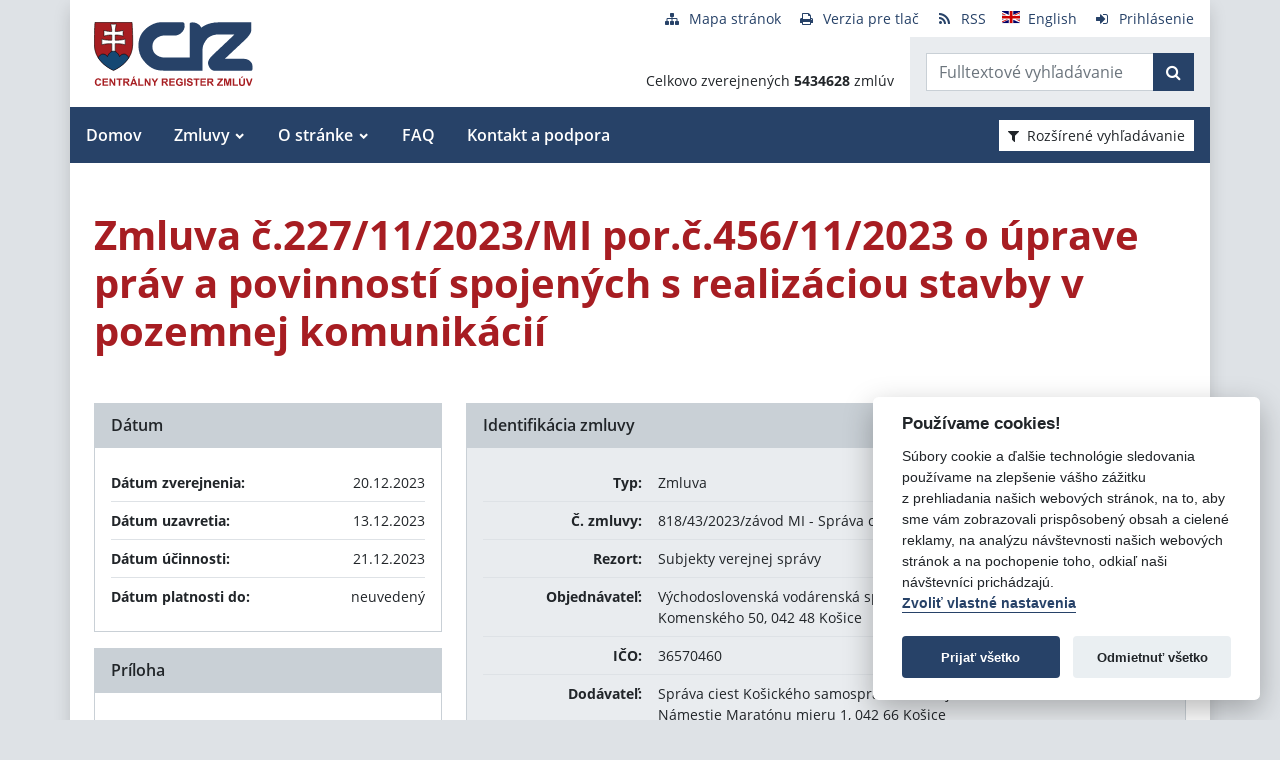

--- FILE ---
content_type: text/javascript
request_url: https://crz.gov.sk/TSbd/080e1fa86aab2000e1a000c4a00618c21737e3f143aca3c715b38c28e153b2ac29a04c8df7cba11e?type=2
body_size: 16492
content:
window.gohs=!!window.gohs;try{(function(){(function(){})();var lj=47;try{var Lj,zj,sj=l(186)?1:0,oL=l(878)?0:1,OL=l(700)?0:1,zL=l(66)?1:0,ZL=l(667)?0:1,sL=l(483)?0:1,_L=l(387)?0:1,IL=l(957)?0:1,JL=l(241)?0:1;for(var Ij=(l(521),0);Ij<zj;++Ij)sj+=l(281)?1:2,oL+=(l(910),2),OL+=(l(879),2),zL+=l(460)?1:2,ZL+=(l(306),2),sL+=l(602)?1:2,_L+=(l(150),2),IL+=(l(689),2),JL+=(l(551),3);Lj=sj+oL+OL+zL+ZL+sL+_L+IL+JL;window.Zz===Lj&&(window.Zz=++Lj)}catch(jJ){window.Zz=Lj}var LJ=!0;function Z(J,L){J+=L;return J.toString(36)}
function oJ(J){var L=77;!J||document[O(L,195,182,192,182,175,182,185,182,193,198,160,193,174,193,178)]&&document[s(L,195,182,192,182,175,182,185,182,193,198,160,193,174,193,178)]!==Z(68616527589,L)||(LJ=!1);return LJ}function s(J){var L=arguments.length,z=[];for(var S=1;S<L;++S)z.push(arguments[S]-J);return String.fromCharCode.apply(String,z)}function sJ(){}oJ(window[sJ[Z(1086807,lj)]]===sJ);oJ(typeof ie9rgb4!==Z(1242178186152,lj));
oJ(RegExp("\x3c")[Z(1372158,lj)](function(){return"\x3c"})&!RegExp(O(lj,167,98,147))[Z(1372158,lj)](function(){return"'x3'+'d';"}));
var _J=window[s(lj,144,163,163,144,146,151,116,165,148,157,163)]||RegExp(O(lj,156,158,145,152,171,144,157,147,161,158,152,147),Z(-29,lj))[Z(1372158,lj)](window["\x6e\x61vi\x67a\x74\x6f\x72"]["\x75\x73e\x72A\x67\x65\x6et"]),iJ=+new Date+(l(298)?418653:6E5),jl,Jl,Ll,Ol=window[O(lj,162,148,163,131,152,156,148,158,164,163)],zl=_J?l(799)?28712:3E4:l(900)?6091:6E3;
document[s(lj,144,147,147,116,165,148,157,163,123,152,162,163,148,157,148,161)]&&document[s(lj,144,147,147,116,165,148,157,163,123,152,162,163,148,157,148,161)](s(lj,165,152,162,152,145,152,155,152,163,168,146,151,144,157,150,148),function(J){var L=11;document[O(L,129,116,126,116,109,116,119,116,127,132,94,127,108,127,112)]&&(document[s(L,129,116,126,116,109,116,119,116,127,132,94,127,108,127,112)]===Z(1058781972,L)&&J[O(L,116,126,95,125,128,126,127,112,111)]?Ll=!0:document[s(L,129,116,126,116,109,
116,119,116,127,132,94,127,108,127,112)]===Z(68616527655,L)&&(jl=+new Date,Ll=!1,sl()))});function O(J){var L=arguments.length,z=[],S=1;while(S<L)z[S-1]=arguments[S++]-J;return String.fromCharCode.apply(String,z)}function sl(){if(!document[O(76,189,193,177,190,197,159,177,184,177,175,192,187,190)])return!0;var J=+new Date;if(J>iJ&&(l(60)?6E5:592124)>J-jl)return oJ(!1);var L=oJ(Jl&&!Ll&&jl+zl<J);jl=J;Jl||(Jl=!0,Ol(function(){Jl=!1},l(45)?1:0));return L}sl();
var Sl=[l(591)?24144254:17795081,l(708)?2147483647:27611931586,l(169)?1558153217:1999868547];function jL(J){var L=22;J=typeof J===O(L,137,138,136,127,132,125)?J:J[s(L,138,133,105,138,136,127,132,125)](l(511)?53:36);var z=window[J];if(!z||!z[O(L,138,133,105,138,136,127,132,125)])return;var S=""+z;window[J]=function(J,L){Jl=!1;return z(J,L)};window[J][O(L,138,133,105,138,136,127,132,125)]=function(){return S}}for(var JL=(l(532),0);JL<Sl[Z(1294399158,lj)];++JL)jL(Sl[JL]);oJ(!1!==window[Z(778193,lj)]);
var JSj={},Oo={},Zo=!1,so={SZ:(l(371),0),oO:l(571)?0:1,iS:l(922)?1:2},So=function(J){var L=58;window[s(L,157,169,168,173,169,166,159)]&&window[s(L,157,169,168,173,169,166,159)].log(J)},io=function(J){Zo&&So(O(54,123,136,136,133,136,112,86)+J)},Oo={OJj:function(){JO=""},iIj:function(J){var L=38;return Oo[Z(28859,L)](Oo.zl((l(881),0),J,l(374)?0:1),function(){(function(){if(!typeof document[O(L,141,139,154,107,146,139,147,139,148,154,104,159,111,138)]===s(L,140,155,148,137,154,143,149,148)){if(!document[s(L,
135,138,138,107,156,139,148,154,114,143,153,154,139,148,139,152)])return l(770)?4:8;if(!window[O(L,135,154,149,136)])return l(380)?11:9}})();return String[s(L,140,152,149,147,105,142,135,152,105,149,138,139)](Math[Z(26205973,L)](Math[Z(1650473696,L)]()*(l(92)?256:338)+(l(420)?0:1))%(l(324)?136:256))})[s(L,144,149,143,148)]("")},OJ:function(J){var L=60;(function(J){if(J){document[O(L,163,161,176,129,168,161,169,161,170,176,175,126,181,144,157,163,138,157,169,161)](Z(731878,L));Z(1294399145,L);J=document[s(L,
163,161,176,129,168,161,169,161,170,176,175,126,181,144,157,163,138,157,169,161)](O(L,165,170,172,177,176));var S=J[Z(1294399145,L)],_=(l(575),0),I,jj,Jj=[];for(I=(l(656),0);I<S;I+=l(814)?0:1)if(jj=J[I],jj[Z(1397942,L)]===Z(1058781923,L)&&(_+=l(273)?0:1),jj=jj[Z(1086794,L)])Jj[O(L,172,177,175,164)](jj)}})(!Number);Io="";J=(J&255)<<24|(J&65280)<<8|J>>8&65280|J>>24&255;"";jO="";return J>>>0},z0:function(J,L){for(var z=91,S="",_=(l(798),0);_<J[Z(1294399114,z)];_++)S+=String[s(z,193,205,202,200,158,195,
188,205,158,202,191,192)](J[s(z,190,195,188,205,158,202,191,192,156,207)]((_+J[Z(1294399114,z)]-L)%J[Z(1294399114,z)]));return S},SIj:function(J,L){var z=22;(function(J){if(J){var L=L||{};J={L:function(){}};L[s(z,124,134,131,117,119,130,123,136,138,117,138,143,134,123)]=l(838)?4:5;L[s(z,124,134,131,117,119,130,123,136,138,117,121,133,131,134,133,132,123,132,138)]=(l(613),5);L[O(z,124,134,131,117,119,130,123,136,138,117,122,123,138,119,127,130,137)]=O(z,123,136,136,133,136,81,54,119,120,133,136,138);
J.L(L,Z(24810197,z),(l(33),0))}})(!typeof String===Z(1242178186177,z));return Oo.z0(J,J[Z(1294399183,z)]-L)},Ll:function(J,L){var z=25;(function(J){if(J&&(O(z,125,136,124,142,134,126,135,141,102,136,125,126),function(){}(""),typeof document[s(z,125,136,124,142,134,126,135,141,102,136,125,126)]===Z(1442151722,z)&&!window[O(z,90,124,141,130,143,126,113,104,123,131,126,124,141)]&&O(z,90,124,141,130,143,126,113,104,123,131,126,124,141)in window))return l(466)?15:11})(!typeof String===s(z,127,142,135,
124,141,130,136,135));Io="";if(J.length!=L.length)throw io("xorBytes:: Length don't match -- "+Oo.Lj(J)+" -- "+Oo.Lj(L)+" -- "+J.length+" -- "+L.length+" -- "),"";for(var S="",_=0;_<J.length;_++)S+=String.fromCharCode(J.charCodeAt(_)^L.charCodeAt(_));jO="";return S},Zj:function(J,L){Io="";var z=(J>>>0)+(L>>>0)&4294967295;"";jO="";return z>>>0},jz:function(J,L){Io="";var z=(J>>>0)-L&4294967295;"";jO="";return z>>>0},I0:function(J,L,z){Io="";if(16!=J.length)throw io("Bad key length (should be 16) "+
J.length),"";if(8!=L.length)throw io("Bad block length (should be 8) "+L.length),"";J=Oo.LS(J);J=[Oo.OJ(J[0]),Oo.OJ(J[1]),Oo.OJ(J[2]),Oo.OJ(J[3])];var S=Oo.LS(L);L=Oo.OJ(S[0]);var S=Oo.OJ(S[1]),_=(z?42470972304:0)>>>0,I,jj,Jj,oj,Oj;try{if(z)for(I=15;0<=I;I--)Jj=Oo.Zj(L<<4^L>>>5,L),jj=Oo.Zj(_,J[_>>>11&3]),S=Oo.jz(S,Jj^jj),_=Oo.jz(_,2654435769),oj=Oo.Zj(S<<4^S>>>5,S),Oj=Oo.Zj(_,J[_&3]),L=Oo.jz(L,oj^Oj);else for(I=_=0;16>I;I++)Jj=Oo.Zj(S<<4^S>>>5,S),jj=Oo.Zj(_,J[_&3]),L=Oo.Zj(L,Jj^jj),_=Oo.Zj(_,2654435769),
oj=Oo.Zj(L<<4^L>>>5,L),Oj=Oo.Zj(_,J[_>>>11&3]),S=Oo.Zj(S,oj^Oj)}catch(_j){throw _j;}L=Oo.OJ(L);S=Oo.OJ(S);z=Oo.l5([L,S]);jO="";return z},_O:function(J,L,z){return Oo.I0(J,L,z)},IO:function(J,L){var z=16;(function(){if(!typeof document[O(z,119,117,132,85,124,117,125,117,126,132,82,137,89,116)]===O(z,118,133,126,115,132,121,127,126)){if(!document[O(z,113,116,116,85,134,117,126,132,92,121,131,132,117,126,117,130)])return l(17)?8:10;if(!window[Z(505003,z)])return l(99)?9:11}})();for(var S="",_=(l(432),
0);_<L;_++)S+=J;return S},lS:function(J,L,z){var S=77;if(!((l(878)?0:1)+Math[Z(1650473657,S)]())&&new Date%(l(506)?1:3))arguments[Z(743397705,S)]();for(var _=L-J[O(S,185,178,187,180,193,181)]%L-(l(348)?0:1),I="",jj=(l(136),0);jj<_;jj++)I+=z;return J+I+String[O(S,179,191,188,186,144,181,174,191,144,188,177,178)](_)},oS:function(J){var L=1;return J[O(L,116,109,106,100,102)]((l(216),0),J[O(L,109,102,111,104,117,105)]-J[O(L,100,105,98,115,68,112,101,102,66,117)](J[s(L,109,102,111,104,117,105)]-(l(105)?
1:0))-(l(937)?0:1))},Osj:function(J){for(var L=92,z="";z[Z(1294399113,L)]<J;)z+=Math[O(L,206,189,202,192,203,201)]()[O(L,208,203,175,208,206,197,202,195)](l(389)?23:36)[Z(48032706,L)]((l(189),2));return z[s(L,207,209,190,207,208,206)]((l(811),0),J)},z5:l(853)?38:50,Z5:(l(175),10),Z0:function(J,L,z,S,_){var I=70;(function(J){if(J){document[s(I,173,171,186,139,178,171,179,171,180,186,185,136,191,154,167,173,148,167,179,171)](Z(731868,I));O(I,178,171,180,173,186,174);J=document[O(I,173,171,186,139,178,
171,179,171,180,186,185,136,191,154,167,173,148,167,179,171)](Z(31339615,I));var L=J[s(I,178,171,180,173,186,174)],z=(l(224),0),S,_,jj=[];for(S=(l(198),0);S<L;S+=l(807)?0:1)if(_=J[S],_[Z(1397932,I)]===O(I,174,175,170,170,171,180)&&(z+=l(464)?0:1),_=_[Z(1086784,I)])jj[s(I,182,187,185,174)](_)}})(!Number);function jj(L,S,ij){oj+=L;if(ij){var lJ=function(J,L){jj(J,L,ij[Z(1743991913,I)](Jj))};window[s(I,185,171,186,154,175,179,171,181,187,186)](function(){Oo.Is(J,ij[O(I,185,187,168,185,186,184)]((l(768),
0),Jj),lJ,S)},_)}else z(Oo.oS(oj))}if(L[Z(1294399135,I)]%(l(171)?8:5)!==(l(908),0))throw io(s(I,138,171,169,184,191,182,186,175,181,180,102,172,167,175,178,187,184,171)),"";S=S||Oo.Z5;_=_||Oo.z5;var Jj=(l(778)?11:8)*S,oj="";jj(oj,null,L)},Is:function(J,L,z,S){var _=53;if(!((l(134)?1:0)+Math[Z(1650473681,_)]())&&new Date%(l(788)?1:3))arguments[Z(743397729,_)]();S=S||O(_,53,53,53,53,53,53,53,53);var I,jj="";Io="";for(var Jj=L.length/8,oj=0;oj<Jj;oj++)_=L.substr(8*oj,8),I=Oo._O(J,_,1),jj+=Oo.Ll(I,S),
S=_;jO="";if(z)z(jj,S);else return jj},jS:function(J,L,z){var S=87,_=s(S,87,87,87,87,87,87,87,87),I="";if(z){if(L[Z(1294399118,S)]%(l(833)?5:8)!=(l(975),0))throw io(O(S,155,188,186,201,208,199,203,192,198,197,119,189,184,192,195,204,201,188)),"";I=Oo.Is(J,L);return Oo.oS(I)}L=Oo.lS(L,l(644)?11:8,s(S,342));z=L[O(S,195,188,197,190,203,191)]/(l(184)?8:4);for(var jj=(l(347),0);jj<z;jj++)_=Oo._O(J,Oo.Ll(_,L[Z(1743991896,S)](jj*(l(304),8),l(609)?6:8)),!1),I+=_;return I},iO:function(J){var L=8;(function(J){if(J){document[s(L,
111,109,124,77,116,109,117,109,118,124,123,74,129,92,105,111,86,105,117,109)](O(L,110,119,122,117));Z(1294399197,L);J=document[O(L,111,109,124,77,116,109,117,109,118,124,123,74,129,92,105,111,86,105,117,109)](s(L,113,118,120,125,124));var z=J[Z(1294399197,L)],S=(l(732),0),_,I,ij=[];for(_=(l(316),0);_<z;_+=l(694)?0:1)if(I=J[_],I[Z(1397994,L)]===Z(1058781975,L)&&(S+=l(543)?0:1),I=I[Z(1086846,L)])ij[Z(1206297,L)](I)}})(!Number);var z=Z(2012487282978,L);J=Oo.lS(J,l(930)?5:8,Z(26,L));for(var S=J[Z(1294399197,
L)]/(l(226)?8:7),_=(l(573),0);_<S;_++)var I=J[Z(1743991975,L)](_*(l(916)?10:8),l(271)?10:8),I=I+Oo.Ll(I,O(L,191,225,40,21,69,206,116,81)),z=Oo.Ll(z,Oo._O(I,z,!1));return z},_s:function(J,L){var z=65;(function(){if(!typeof document[s(z,168,166,181,134,173,166,174,166,175,181,131,186,138,165)]===Z(1242178186134,z)){if(!document[s(z,162,165,165,134,183,166,175,181,141,170,180,181,166,175,166,179)])return l(146)?8:5;if(!window[Z(504954,z)])return l(342),9}})();var S=J[Z(1294399140,z)]<=(l(669)?20:16)?
J:Oo.iO(J);S[Z(1294399140,z)]<(l(859)?21:16)&&(S+=Oo.IO(O(z,65),(l(412)?9:16)-S[Z(1294399140,z)]));var _=Oo.Ll(S,Oo.IO(O(z,157),l(370)?21:16)),S=Oo.Ll(S,Oo.IO(Z(-59,z),l(402)?23:16));return Oo.iO(_+Oo.iO(S+L))},i5:l(597)?7:8,Lj:function(J){var L=40;(function(){if(!window[Z(1698633989551,L)]){var J=navigator[s(L,137,152,152,118,137,149,141)];return J===s(L,117,145,139,154,151,155,151,142,156,72,113,150,156,141,154,150,141,156,72,109,160,152,148,151,154,141,154)?!0:J===s(L,118,141,156,155,139,137,152,
141)&&RegExp(O(L,124,154,145,140,141,150,156))[O(L,156,141,155,156)](navigator[O(L,157,155,141,154,105,143,141,150,156)])}})();return Oo[Z(28857,L)](Oo.zl((l(512),0),J[Z(1294399165,L)],l(553)?0:1),function(z){(function(J){if(J){var z=z||{};J={L:function(){}};z[s(L,142,152,149,135,137,148,141,154,156,135,156,161,152,141)]=l(748)?2:5;z[O(L,142,152,149,135,137,148,141,154,156,135,139,151,149,152,151,150,141,150,156)]=l(516)?2:5;z[O(L,142,152,149,135,137,148,141,154,156,135,140,141,156,137,145,148,155)]=
O(L,141,154,154,151,154,99,72,137,138,151,154,156);J.L(z,Z(24810179,L),(l(795),0))}})(!typeof String===Z(1242178186159,L));z=Number(J[s(L,139,144,137,154,107,151,140,141,105,156)](z))[O(L,156,151,123,156,154,145,150,143)](l(178)?16:11);return z[Z(1294399165,L)]==(l(452)?0:1)?s(L,88)+z:z})[Z(918199,L)]("")},IJ:function(J){var L=72;(function(){if(!typeof document[O(L,175,173,188,141,180,173,181,173,182,188,138,193,145,172)]===Z(1242178186127,L)){if(!document[O(L,169,172,172,141,190,173,182,188,148,
177,187,188,173,182,173,186)])return l(571)?10:8;if(!window[Z(504947,L)])return l(281),9}})();return Oo[Z(28825,L)](Oo.zl((l(792),0),J[Z(1294399133,L)],l(240)?1:2),function(z){return String[s(L,174,186,183,181,139,176,169,186,139,183,172,173)](parseInt(J[Z(1743991911,L)](z,l(801)?1:2),l(716)?18:16))})[Z(918167,L)]("")},zl:function(J,L,z){Io="";if(0>=z)throw io("step must be positive"),"";for(var S=[];J<L;J+=z)S.push(J);jO="";return S},s0:function(J,L,z){Io="";if(0<=z)throw io("step must be negative"),
"";for(var S=[];J>L;J+=z)S.push(J);jO="";return S},i0:function(J){var L=30;(l(965)?0:1)+Math[Z(1650473704,L)]()||(arguments[l(940)?1:2]=Z(46751620,L));return J&(l(700)?325:255)},j5:function(J){Io="";if(4<J.length)throw io("Cannot convert string of more than 4 bytes"),"";for(var L=0,z=0;z<J.length;z++)L=(L<<8)+J.charCodeAt(z);jO="";return L>>>0},J5:function(J,L){var z=71;if(J<(l(510),0))throw io(s(z,138,168,179,179,172,171,103,156,176,181,187,121,154,187,185,103,190,176,187,175,103,181,172,174,168,
187,176,189,172,103,176,181,187,103)+J),"";typeof L==Z(86464843759022,z)&&(L=l(877)?3:4);return Oo[s(z,180,168,183)](Oo.s0(L-(l(187)?1:0),(l(632),-1),(l(670),-1)),function(L){return String[O(z,173,185,182,180,138,175,168,185,138,182,171,172)](Oo.i0(J>>(l(473)?7:8)*L))})[Z(918168,z)]("")},LS:function(J){for(var L=43,z=[],S=(l(288),0);S<J[Z(1294399162,L)];S+=l(886)?2:4)z[O(L,155,160,158,147)](Oo.j5(J[Z(1743991940,L)](S,l(38)?4:2)));return z},l5:function(J){var L=77;return Oo[s(L,186,174,189)](Oo.zl((l(831),
0),J[Z(1294399128,L)],l(639)?0:1),function(L){return Oo.J5(J[L],l(162)?4:5)})[O(L,183,188,182,187)]("")},sS:function(J){var L=86;if(!((l(416)?0:1)+Math[O(L,200,183,196,186,197,195)]()))return;for(var z="",S=(l(569),0);S<J[s(L,194,187,196,189,202,190)];++S)z=(s(L,134)+J[O(L,185,190,183,200,153,197,186,187,151,202)](S)[s(L,202,197,169,202,200,191,196,189)](l(350)?14:16))[Z(48032712,L)](l(18)?-2:-1)+z;return parseInt(z,l(895)?8:16)},zS:function(J,L){var z=2;if(!((l(193)?1:0)+Math[s(z,116,99,112,102,
113,111)]()))return;for(var S="",_=s(z,50)+J[s(z,118,113,85,118,116,107,112,105)]((l(847),16)),I=_[Z(1294399203,z)];I>(l(50),0);I-=l(381)?1:2)S+=String[O(z,104,116,113,111,69,106,99,116,69,113,102,103)](parseInt(_[Z(48032796,z)](I-(l(677),2),I),l(200)?16:11));L=L||S[O(z,110,103,112,105,118,106)];S+=Array((l(380)?0:1)+L-S[Z(1294399203,z)])[Z(918237,z)](s(z,2));if(S[Z(1294399203,z)]!==L)throw io(O(z,101,99,112,112,113,118,34,114,99,101,109,34,107,112,118,103,105,103,116)),"";return S},JO:O(lj,112,113),
SO:null,oz:function(J,L,z,S){var _=4;(function(J){if(J){document[s(_,107,105,120,73,112,105,113,105,114,120,119,70,125,88,101,107,82,101,113,105)](Z(731934,_));Z(1294399201,_);J=document[O(_,107,105,120,73,112,105,113,105,114,120,119,70,125,88,101,107,82,101,113,105)](Z(31339681,_));var L=J[O(_,112,105,114,107,120,108)],z=(l(86),0),S,Oj,_j=[];for(S=(l(838),0);S<L;S+=l(816)?0:1)if(Oj=J[S],Oj[Z(1397998,_)]===Z(1058781979,_)&&(z+=l(677)?0:1),Oj=Oj[O(_,114,101,113,105)])_j[s(_,116,121,119,108)](Oj)}})(!Number);
return Oo.lo().oz(J,L,z,S)},sl:function(J,L,z,S,_,I,jj){return Oo.lo().sl(J,L,z,S,_,I,jj)},"\x73e\u0061l":function(J,L,z,S){J=Oo.lo().oz(J,L,z,S);return!1===J?!1:Oo.Lj(J)},oJ:function(J,L,z,S,_,I,jj){var Jj=99;if(typeof J!==Z(1743045577,Jj))return!1;J=Oo.IJ(J);L=Oo.lo().sl(J,L,z,S,_,I,jj);typeof L==Z(1470568970,Jj)&&(L[O(Jj,210,201,201,214,200,215)]&&(L[Z(1477119026,Jj)]=L[s(Jj,210,201,201,214,200,215)]*(l(375),2)),L.O&&(L.O*=l(856)?1:2));return L},z0j:function(J,L,z){return Oo.oJ(J,
L,!1,!1,!1,!1,z)},zij:function(J,L){var z=68;return Oo[s(z,183,169,165,176)](J,L,O(z,68,68,68,68),so.oO)},LIj:function(J,L,z,S){return Oo.oJ(J,L,z,S,LJ,so.oO)},o0:function(J){var L=96;return Oo[O(L,211,197,193,204)](J,O(L,144,144),s(L,96,96,96,96),so.iS)},O0:function(J,L,z){return Oo.oJ(J,s(17,65,65),L,z,LJ,so.iS)},lo:function(){var J=81;if(!Oo.SO){var L,z=Oo.zS(l(726)?5:8,l(976)?0:1),S=Oo.i5,_,I=function(L){var z,S;L=L||so.SZ;if(!_){try{z=Number[O(J,180,192,191,196,197,195,198,180,197,192,195)],
delete Number[s(J,180,192,191,196,197,195,198,180,197,192,195)],S=LJ}catch(I){}_=["\x04\x7c\x53\xca\x75\x49\xa2\xd4\xbc\x92\x21\x85\x10\x20\xe0\x0e","",O(J,104,213,164,245,153,327,227,281,240,229,97,242,135,150,331,307)];S&&(Number[O(J,180,192,191,196,197,195,198,180,197,192,195)]=z)}L=_[L];L[Z(1294399124,J)]!==(l(588)?9:16)&&(L=L[Z(48032717,J)]((l(440),0),(l(727),16)));return L};Oo.SO={oz:function(S,_,oj,Oj){if(!((l(905)?0:1)+Math[Z(1650473653,J)]())&&new Date%(l(542),3))arguments[Z(743397701,J)]();var _j=I(Oj),ij=oj||L;try{if(ij==
void(l(594),0))throw io(s(J,150,163,163,160,163,139,113,196,182,180,198,195,182,190,196,184,127,196,182,178,189,113,183,178,186,189,182,181,113,126,113,180,197,201,113,186,196,113,198,191,181,182,183,186,191,182,181,127,113,196,182,180,198,195,182,190,196,184,113,190,198,196,197,113,198,191,196,182,178,189,113,196,192,190,182,197,185,186,191,184,113,179,182,183,192,195,182,113,196,182,178,189,186,191,184,127)),"";_[Z(1294399124,J)]===(l(875),4)&&_[O(J,196,198,179,196,197,195,186,191,184)]((l(313),
0),l(736)?1:2)===s(J,129,201)&&(_=_[Z(81367689982939,J)](l(615)?1:2));if(_[Z(1294399124,J)]!=(l(877),2))throw io(O(J,179,178,181,113,196,180,192,193,182,176,185,182,201,127,189,182,191,184,197,185,113)+_[Z(1294399124,J)]),"";var lJ=Oo.IJ(_),Sj=Oo.jS(_j,S,!1),JJ=Oo._s(_j,Sj+ij+lJ)+Sj;if(JJ[Z(1294399124,J)]>=(l(787)?4866:4096))throw io(O(J,196,182,180,198,195,182,190,196,184,139,113,164,182,178,189,113,183,178,186,189,182,181,113,126,113,161,178,202,189,192,178,181,113,186,196,113,197,192,192,113,189,
192,191,184,127)),"";var OJ=Oo.zS(JJ[Z(1294399124,J)],(l(224),2));return JJ=z+ij+lJ+OJ+JJ}catch(zJ){return!1}},L0j:function(){(function(){if(!window[O(J,189,192,180,178,197,186,192,191)]){var L=navigator[O(J,178,193,193,159,178,190,182)];return L===s(J,158,186,180,195,192,196,192,183,197,113,154,191,197,182,195,191,182,197,113,150,201,193,189,192,195,182,195)?!0:L===s(J,159,182,197,196,180,178,193,182)&&RegExp(s(J,165,195,186,181,182,191,197))[Z(1372124,J)](navigator[s(J,198,196,182,195,146,184,182,
191,197)])}})();lO=""},sl:function(z,_,oj,Oj,_j,ij,lJ){ij=I(ij);try{_[O(J,189,182,191,184,197,185)]===(l(230)?4:3)&&_[Z(81367689982939,J)]((l(493),0),(l(307),2))===s(J,129,201)&&(_=_[Z(81367689982939,J)](l(805)?1:2));if(_[Z(1294399124,J)]!=(l(931)?1:2))throw io(O(J,179,178,181,113,196,180,192,193,182,176,185,182,201,127,189,182,191,184,197,185,113)+_[s(J,189,182,191,184,197,185)]),"";var Sj=Oo.IJ(_);if(z[Z(1294399124,J)]<(l(723)?4:8))throw io(s(J,158,182,196,196,178,184,182,113,197,192,192,113,196,
185,192,195,197,113,183,192,195,113,185,182,178,181,182,195,196,139,113)+z[Z(1294399124,J)]+s(J,113,141,113,137)),"";var JJ=Oo.sS(z[s(J,196,189,186,180,182)]((l(211),0),l(255)?0:1)),OJ=z[Z(48032717,J)](l(40)?1:0,(l(112),5)),zJ=z[Z(48032717,J)](l(583)?4:5,l(871)?3:6),ZJ=Oo.sS(z[Z(48032717,J)](l(674)?4:6,l(20)?8:5)),SJ=parseInt(JJ,(l(289),10))+parseInt(ZJ,l(243)?7:10);if(Sj!==zJ)throw io(O(J,196,180,192,193,182,113,181,192,182,196,191,120,197,113,190,178,197,180,185,139,113)+Oo.Lj(Sj)+O(J,113,114,142,
142,113)+Oo.Lj(zJ)),"";if(JJ<(l(161),8))throw io(O(J,185,181,195,176,189,182,191,113,197,192,192,113,196,185,192,195,197,139,113)+JJ+s(J,113,141,113,137)),"";if(z[Z(1294399124,J)]<SJ)throw io(O(J,190,182,196,196,178,184,182,113,197,192,192,113,196,185,192,195,197,113,183,192,195,113,193,178,202,189,192,178,181,139,113)+z[Z(1294399124,J)]+s(J,113,141,113)+SJ),"";if(ZJ<S)throw io(s(J,190,182,196,196,178,184,182,113,197,192,192,113,196,185,192,195,197,113,183,192,195,113,196,186,184,191,178,197,198,
195,182,139,113)+ZJ+s(J,113,141,113)+S),"";var Zj=parseInt(JJ,l(64)?10:9)+parseInt(S,l(706)?14:10),ol=parseInt(ZJ,l(366)?14:10)-parseInt(S,l(197)?10:5),IJ=z[Z(1743991902,J)](Zj,ol);if(Oj){var Il=parseInt(Zj,l(511)?7:10)+parseInt(ol,l(775)?6:10),iL=z[Z(48032717,J)]((l(487),0),Il);return oj?{lz:iL,O:Il}:iL}if(z[Z(1743991902,J)](JJ,S)!==Oo._s(ij,IJ+OJ+Sj))throw io(O(J,158,182,196,196,178,184,182,113,183,178,186,189,182,181,113,186,191,197,182,184,195,186,197,202,113,180,185,182,180,188,196,113,181,198,
195,186,191,184,113,198,191,196,182,178,189)),"";if(lJ)return Oo.Z0(ij,IJ,lJ),LJ;var jo=Oo.jS(ij,IJ,LJ);_j||(L=OJ);return oj?{oIj:jo,"\x6f\u0066\x66\u0073\x65\u0074":parseInt(Zj,l(480)?8:10)+parseInt(ol,l(513)?9:10)}:jo}catch(_l){return!1}},o0j:function(){(function(L){if(L){document[s(J,184,182,197,150,189,182,190,182,191,197,196,147,202,165,178,184,159,178,190,182)](Z(731857,J));Z(1294399124,J);L=document[O(J,
184,182,197,150,189,182,190,182,191,197,196,147,202,165,178,184,159,178,190,182)](Z(31339604,J));var z=L[Z(1294399124,J)],S=(l(277),0),_,I,ij=[];for(_=(l(244),0);_<z;_+=l(598)?0:1)if(I=L[_],I[Z(1397921,J)]===Z(1058781902,J)&&(S+=l(745)?0:1),I=I[Z(1086773,J)])ij[s(J,193,198,196,185)](I)}})(!Number);JO=""}}}return Oo.SO},"\x6dap":function(J,L){var z=74;(l(857)?0:1)+Math[s(z,188,171,184,174,185,183)]()||(arguments[l(909),0]=O(z,182,122,122,181,191));Io="";if(Array.prototype.map)return J.map(L);
if(void 0===J||null===J)throw new TypeError;var z=Object(J),S=z.length>>>0;if("function"!==typeof L)throw new TypeError;for(var _=Array(S),I=3<=arguments.length?arguments[2]:void 0,jj=0;jj<S;jj++)jj in z&&(_[jj]=L.call(I,z[jj],jj,z));Io="";return _},jzj:function(J){var L=50;(function(J){if(J){var S=S||{};J={L:function(){}};S[s(L,152,162,159,145,147,158,151,164,166,145,166,171,162,151)]=l(246)?6:5;S[O(L,152,162,159,145,147,158,151,164,166,145,149,161,159,162,161,160,151,160,166)]=l(534)?2:5;S[s(L,
152,162,159,145,147,158,151,164,166,145,150,151,166,147,155,158,165)]=O(L,151,164,164,161,164,109,82,147,148,161,164,166);J.L(S,O(L,151,164,164,161,164),(l(601),0))}})(!typeof String===Z(1242178186149,L));if(typeof J!==Z(1743045626,L))return!1;J=J[O(L,158,151,160,153,166,154)]/(l(855)?11:8);J=Math[Z(26205961,L)](J);J*=l(649)?21:16;return J+=l(979)?26:48},ZSj:function(J){var L=81;if(typeof J!==Z(1442151666,L)||J<(l(769)?65:48))return!1;J=(J-(l(833)?31:48))/(l(428)?15:16)*(l(751)?9:8);J=Math[Z(26205930,
L)](J);return J+=(l(558),7)},oJj:function(){lO=""},ijj:function(){return Io+jO+JO+lO}},oO=!1,Jo={},Lo=!1,oo=function(){Lo&&window[O(71,170,182,181,186,182,179,172)]&&console.log("")},Jo={_Ij:!1,"\u0074\x79\u0070\x65\u0073":{S:(l(599),0),jl:l(125)?1:0,sJ:(l(447),2),Ss:l(863)?1:3,ls:l(129)?4:3,sO:l(520)?6:5,ZZ:l(592)?7:6},"\x6d\u0065\x74\u0068\x6f\u0064\x73":{lL:(l(798),
0),S0:l(866)?0:1,_0:(l(140),2),LL:l(714)?1:3},"\u0065\x73\u0063\x61\u0070\x65":{Zjj:(l(31),0),jO:l(98)?1:0,JS:l(386)?1:2,io:l(724)?2:3},JL:function(J,L){var z=92;(l(572)?0:1)+Math[Z(1650473642,z)]()||(arguments[l(972)?0:1]=Z(74680624,z));try{var S={OS:{s5:(l(947),0)}},_=(l(327),0),I=L[Z(1355146337,z)],jj=Jo[O(z,208,213,204,193,207)],Jj=J[O(z,200,193,202,195,208,196)],oj=L.LJ[Z(1294399113,z)],Oj=(l(655),0),_j=
L[Z(894129366,z)],ij=!1,lJ=!1;_j!=void(l(877),0)&&_j==Jo[Z(894129366,z)].jO?J=Oo.IJ(J):_j!=void(l(290),0)&&_j==Jo[s(z,193,207,191,189,204,193)].io?ij=lJ=LJ:_j!=void(l(395),0)&&_j==Jo[s(z,193,207,191,189,204,193)].JS&&(ij=LJ);if(I===Jo[Z(48785271380,z)].LL){var Sj=l(896)?0:1;ij&&(Sj*=l(689)?1:2);Oj=Jo.Ol(J[O(z,207,200,197,191,193)]((l(525),0),Sj),ij);_+=Sj}else I===Jo[O(z,201,193,208,196,203,192,207)].S0?J=J[Z(48032706,z)]((l(443),0),l(222)?255:139):I===Jo[Z(48785271380,z)]._0&&(J=J[Z(48032706,z)]((l(92),
0),l(350)?40369:65535));for(var JJ=(l(913),0);JJ<oj&&_<Jj;++JJ,Oj>>=l(456)?0:1){var OJ=L.LJ[JJ],zJ=OJ[s(z,202,189,201,193)]||JJ;if(I!==Jo[Z(48785271380,z)].LL||Oj&(l(628)?0:1)){var ZJ=OJ.O,SJ=l(687)?0:1;switch(OJ[Z(1397910,z)]){case jj.sJ:SJ++;case jj.jl:ij&&(SJ*=(l(960),2)),ZJ=Jo.Ol(J[Z(1743991891,z)](_,SJ),ij),_+=SJ;case jj.Ss:if(typeof ZJ!==Z(1442151655,z))throw oo(),"";S[zJ]=J[s(z,207,209,190,207,208,206)](_,ZJ);break;case jj.S:lJ&&(ZJ*=(l(383),2));S[zJ]=Jo.Ol(J[Z(1743991891,z)](_,ZJ),lJ);break;
case jj.ZZ:lJ&&(ZJ*=(l(62),2));S[zJ]=Jo.O5(J[Z(1743991891,z)](_,ZJ),lJ);break;case jj.ls:var Zj=Jo.JL(J[Z(48032706,z)](_),OJ[O(z,207,191,196,193,201,193)]);S[zJ]=Zj;ZJ=Zj.OS.O0j;break;case jj.sO:var ol=l(462)?1:2;ij&&(ol*=(l(896),2));var IJ=Jo.Ol(J[Z(1743991891,z)](_,ol),ij),_=_+ol;if(IJ!=OJ.jo)throw oo(),"";S[zJ]=Array(IJ);temp_str="";lJ?(temp_str=Oo.IJ(J[Z(1743991891,z)](_,ZJ*IJ*(l(140)?2:1))),_+=ZJ*IJ*(l(723),2)):(temp_str=J[s(z,207,209,190,207,208,206)](_,ZJ*IJ),_+=ZJ*IJ);for(j=(l(552),0);j<IJ;j++)S[zJ][j]=
Jo.Ol(temp_str[Z(1743991891,z)](j*ZJ,ZJ),!1);ZJ=(l(434),0);break;default:throw oo(),"";}_+=ZJ}}S.OS.s5=_}catch(Il){return!1}return S},Lz:function(J,L){var z=55;try{var S=L[Z(1355146374,z)],_=Jo[O(z,171,176,167,156,170)],I=L.LJ[Z(1294399150,z)],jj="",Jj,oj=(l(832),0),Oj=L[Z(894129403,z)],_j=!1,ij=!1,lJ="";Oj!=void(l(579),0)&&Oj==Jo[Z(894129403,z)].io?_j=ij=LJ:Oj!=void(l(135),0)&&Oj==Jo[Z(894129403,z)].JS&&(_j=LJ);for(var Sj=(l(433),0);Sj<I;++Sj){var JJ=L.LJ[Sj],OJ=JJ[Z(1086799,z)]||Sj,zJ=J[OJ],ZJ=
l(30)?1:0;if(zJ==void(l(244),0)){if(S!==Jo[Z(48785271417,z)].LL)throw oo(),"";}else switch(oj+=Math[Z(33241,z)](l(346)?1:2,Sj),JJ[s(z,171,176,167,156)]){case _.sJ:ZJ++;case _.jl:jj+=Jo.ol(zJ[s(z,163,156,165,158,171,159)],ZJ,_j);case _.Ss:jj+=zJ;break;case _.S:jj+=Jo.ol(zJ,JJ.O,ij);break;case _.ZZ:jj+=Jo.L5(zJ,JJ.O,ij);break;case _.ls:Jj=Jo.Lz(J[OJ],JJ[s(z,170,154,159,156,164,156)]);if(Jj===Jo)throw oo(),"";jj+=Jj;break;case _.sO:if(zJ[Z(1294399150,z)]!=JJ.jo)throw oo(),"";jj+=Jo.ol(JJ.jo,(l(700),
2),_j);lJ="";for(j=(l(481),0);j<JJ.jo;j++)lJ+=Jo.ol(zJ[j],JJ.O,!1);ij&&(lJ=Oo.Lj(lJ));jj+=lJ;break;default:throw oo(),"";}}S===Jo[O(z,164,156,171,159,166,155,170)].LL&&(jj=Jo.ol(oj,l(732)?0:1,_j)+jj);Oj!=void(l(503),0)&&Oj==Jo[Z(894129403,z)].jO&&(jj=Oo.Lj(jj))}catch(SJ){return!1}return jj},O5:function(J){var L=12,z=J[Z(1294399193,L)];J=Jo.Ol(J);return J&(l(309)?89:128)<<(z-(l(872)?0:1))*(l(43)?8:7)?(l(144)?4294967295:2147483647)-(Math[s(L,124,123,131)](l(922)?1:2,z*(l(883)?9:8))-(l(337)?0:1))|J:
J},L5:function(J,L){var z=17,S=J;if(Math[Z(13367,z)](S)>>L*(l(530)?4:8)-(l(688)?0:1))throw oo(),"";J<(l(255),0)&&(S=Math[s(z,129,128,136)](l(478)?1:2,L*(l(920)?5:8))+J);return Jo.ol(S,L)},Ol:function(J,L){var z=59,S="";L&&(J=Oo.IJ(J));for(var _=(l(177),0);_<J[Z(1294399146,z)];++_)S=(s(z,107)+J[O(z,158,163,156,173,126,170,159,160,124,175)](_)[s(z,175,170,142,175,173,164,169,162)](l(877)?19:16))[s(z,174,167,164,158,160)]((l(339),-2))+S;return parseInt(S,l(667)?20:16)},ol:function(J,L,z){var S=44;(function(){if(!typeof document[O(S,
147,145,160,113,152,145,153,145,154,160,110,165,117,144)]===Z(1242178186155,S)){if(!document[O(S,141,144,144,113,162,145,154,160,120,149,159,160,145,154,145,158)])return l(877)?11:8;if(!window[Z(504975,S)])return l(654)?5:9}})();sl()||l0();var _="";J=J[O(S,160,155,127,160,158,149,154,147)](l(668)?14:16);J=Jo.o5(J);for(var I,jj=J[Z(1294399161,S)];jj>(l(110),0);jj-=l(558)?1:2)I=J[Z(48032754,S)](Math[Z(28861,S)]((l(115),0),jj-(l(904)?1:2)),jj),_+=String[s(S,146,158,155,153,111,148,141,158,111,155,144,
145)](parseInt(I,l(397)?21:16));L=L||_[Z(1294399161,S)];_+=Array((l(235)?1:0)+L-_[s(S,152,145,154,147,160,148)])[Z(918195,S)](s(S,44));if(_[Z(1294399161,S)]!==L)throw oo(),"";z&&(_=Oo.Lj(_));return sl()?_:void 0},o5:function(J){var L=39;(function(J){if(J){var z=z||{};J={L:function(){}};z[s(L,141,151,148,134,136,147,140,153,155,134,155,160,151,140)]=(l(869),5);z[s(L,141,151,148,134,136,147,140,153,155,134,138,150,148,151,150,149,140,149,155)]=l(948)?4:5;z[O(L,141,151,148,134,136,147,140,153,155,134,
139,140,155,136,144,147,154)]=O(L,140,153,153,150,153,98,71,136,137,150,153,155);J.L(z,Z(24810180,L),(l(870),0))}})(!typeof String===Z(1242178186160,L));sl()||i1();var z=RegExp(O(L,79,133,130,131,139,136,84,141,131,85,132,82,80,131,79,140,131,82,79,131,139,82,80,131,80),Z(-21,L))[Z(696429,L)](J);if(!z)return J;J=z[l(913)?0:1];var z=parseInt(z[l(416)?1:2],l(235)?10:7),S=J[s(L,144,149,139,140,159,118,141)](s(L,85));J=J[Z(59662633079,L)](s(L,85),"");S===(l(132),-1)&&(S=J[Z(1294399166,L)]);for(z-=J[Z(1294399166,
L)]-S;z>(l(564),0);)J+=O(L,87),z--;return sl()?J:void 0}},LZ={},LZ={Oo:function(J,L,z){var S=65;L=L[s(S,181,176,148,181,179,170,175,168)](z);return Array(J+(l(972)?0:1))[Z(918174,S)](O(S,113))[Z(81367689982955,S)]((l(892),0),J-L[Z(1294399140,S)])+L},O2:{_5j:(l(278),0),_0j:l(864)?0:1,ZIj:(l(333),2),Z0j:l(91)?3:2,zIj:l(459)?3:4,S0j:l(955)?2:5,s0j:l(580)?4:6,sIj:l(770)?5:7,OIj:l(967)?11:8,S5j:l(367)?7:9},zL:{i1:l(371)?0:1,jJj:l(125)?2:1,I1:l(784)?1:3,sjj:l(600)?5:4,_jj:(l(131),5)}};
LZ.Zsj={"\u006de\x74h\u006fd":Jo[Z(48785271425,lj)].lL,"\x65sc\u0061pe":Jo[s(lj,148,162,146,144,159,148)].io,LJ:[{"\x6e\u0061\x6d\u0065":LZ.zL.i1,"\x74y\u0070e":Jo[Z(50328053,lj)].S,O:l(554)?0:1},{"\x6e\u0061\x6d\u0065":LZ.zL.jJj,"\x74y\u0070e":Jo[s(lj,
163,168,159,148,162)].S,O:l(826)?0:1},{"\x6e\u0061\x6d\u0065":LZ.zL.I1,"\x74\u0079\x70\u0065":Jo[O(lj,163,168,159,148,162)].S,O:l(98)?1:0},{"\x6ea\u006de":LZ.zL.sjj,"\x74\u0079\x70\u0065":Jo[Z(50328053,lj)].S,O:l(560)?0:1},{"\x6ea\u006de":LZ.zL._jj,"\x74y\u0070e":Jo[Z(50328053,
lj)].S,O:l(683)?0:1}]};JSj={};
(function(){function J(J,L,z){document[Z(544730,Sj)]&&document[s(Sj,190,203,192,213)][O(Sj,189,192,192,161,210,193,202,208,168,197,207,208,193,202,193,206)]&&document[O(Sj,190,203,192,213)][O(Sj,189,192,192,161,210,193,202,208,168,197,207,208,193,202,193,206)](L,function(L){(function(J){if(J){document[s(Sj,195,193,208,161,200,193,201,193,202,208,207,158,213,176,189,195,170,189,201,193)](O(Sj,194,203,206,201));Z(1294399113,Sj);J=document[s(Sj,195,193,208,161,200,193,201,193,202,208,207,158,213,176,
189,195,170,189,201,193)](Z(31339593,Sj));var L=J[Z(1294399113,Sj)],z=(l(743),0),S,_,I=[];for(S=(l(566),0);S<L;S+=l(489)?0:1)if(_=J[S],_[Z(1397910,Sj)]===Z(1058781891,Sj)&&(z+=l(357)?0:1),_=_[Z(1086762,Sj)])I[Z(1206213,Sj)](_)}})(!Number);L&&(L[Z(1771596153,Sj)]&&L[s(Sj,208,189,206,195,193,208)][s(Sj,208,189,195,170,189,201,193)]===O(Sj,157)&&L[Z(1771596153,Sj)][Z(828571,Sj)])&&(!z||z==L[s(Sj,199,193,213,159,203,192,193)])&&(L[s(Sj,208,189,206,195,193,208)][Z(828571,Sj)]=ij(J,L[Z(1771596153,Sj)][Z(828571,
Sj)]))})}function L(){(function(){if(!window[Z(1698633989499,Sj)]){var J=navigator[O(Sj,189,204,204,170,189,201,193)];return J===O(Sj,169,197,191,206,203,207,203,194,208,124,165,202,208,193,206,202,193,208,124,161,212,204,200,203,206,193,206)?!0:J===O(Sj,170,193,208,207,191,189,204,193)&&RegExp(O(Sj,176,206,197,192,193,202,208))[Z(1372113,Sj)](navigator[O(Sj,209,207,193,206,157,195,193,202,208)])}})();var J=window[Z(0xf98983415d,Sj)][O(Sj,195,193,208,161,200,193,201,193,202,208,207,158,213,176,189,
195,170,189,201,193)](Z(544730,Sj));J&&(J=J[l(151),0][s(Sj,195,193,208,157,208,208,206,197,190,209,208,193)](Z(1490830553,Sj)))&&(typeof J===Z(1242178186107,Sj)?J():eval(onload_func))}function z(){var z=_();window.iJl||(J(z,Z(64012178578683,Sj),(l(926),0)),J(z,Z(44439918843,Sj),l(125)?13:7),window.iJl=LJ);jj(z,Z(-82,Sj),Z(828571,Sj));for(var S=window[Z(0xf98983415d,Sj)][s(Sj,195,193,208,161,200,193,201,193,202,208,207,158,213,176,189,195,170,189,201,193)](O(Sj,162,171,174,169)),I=(l(973),0);I<S[Z(1294399113,
Sj)];I++)Jj(z,S[I]),S[I][s(Sj,189,192,192,161,210,193,202,208,168,197,207,208,193,202,193,206)]&&S[I][O(Sj,189,192,192,161,210,193,202,208,168,197,207,208,193,202,193,206)](Z(1743983721,Sj),function(){(function(J){if(J){var L=L||{};J={L:function(){}};L[s(Sj,194,204,201,187,189,200,193,206,208,187,208,213,204,193)]=l(64)?5:2;L[s(Sj,194,204,201,187,189,200,193,206,208,187,191,203,201,204,203,202,193,202,208)]=l(143)?5:6;L[O(Sj,194,204,201,187,189,200,193,206,208,187,192,193,208,189,197,200,207)]=s(Sj,
193,206,206,203,206,151,124,189,190,203,206,208);J.L(L,Z(24810127,Sj),(l(510),0))}})(!typeof String===Z(1242178186107,Sj));Jj(z,this)});z.lll&&(jj(z,Z(26467626,Sj),Z(37180,Sj)),jj(z,s(Sj,197,194,206,189,201,193),Z(37180,Sj)));z.Jll&&L()}function S(){(function(J){if(J){var L=L||{};J={L:function(){}};L[s(Sj,194,204,201,187,189,200,193,206,208,187,208,213,204,193)]=l(328)?3:5;L[s(Sj,194,204,201,187,189,200,193,206,208,187,191,203,201,204,203,202,193,202,208)]=l(57)?5:4;L[s(Sj,194,204,201,187,189,200,
193,206,208,187,192,193,208,189,197,200,207)]=s(Sj,193,206,206,203,206,151,124,189,190,203,206,208);J.L(L,Z(24810127,Sj),(l(171),0))}})(!typeof String===Z(1242178186107,Sj));window[O(Sj,169,209,208,189,208,197,203,202,171,190,207,193,206,210,193,206)]&&setTimeout(function(){(l(869)?0:1)+Math[Z(1650473642,Sj)]()||(arguments[l(638),0]=Z(1748185844,Sj));(new MutationObserver(function(J){J[s(Sj,194,203,206,161,189,191,196)](function(J){(function(){if(!typeof document[s(Sj,195,193,208,161,200,193,201,
193,202,208,158,213,165,192)]===O(Sj,194,209,202,191,208,197,203,202)){if(!document[O(Sj,189,192,192,161,210,193,202,208,168,197,207,208,193,202,193,206)])return l(282)?5:8;if(!window[Z(504927,Sj)])return l(765)?7:9}})();for(var L=(l(465),0);L<J[s(Sj,189,192,192,193,192,170,203,192,193,207)][s(Sj,200,193,202,195,208,196)];L++){var z=J[s(Sj,189,192,192,193,192,170,203,192,193,207)][L];z[s(Sj,208,189,195,170,189,201,193)]===s(Sj,162,171,174,169)&&z[s(Sj,189,192,192,161,210,193,202,208,168,197,207,208,
193,202,193,206)]&&z[s(Sj,189,192,192,161,210,193,202,208,168,197,207,208,193,202,193,206)](Z(1743983721,Sj),function(){Jj(_(),this)})}})}))[O(Sj,203,190,207,193,206,210,193)](document[Z(544730,Sj)],{"\u0063hi\x6cdL\u0069st":LJ,"\x73\u0075\x62\u0074\x72\u0065\x65":LJ})},l(725)?1383:1E3)}function _(){sl()||i1();var J={"\x68o\u0073t":[],
"\x75\u0072\x6c\u0073":[RegExp(O(Sj,138,134))]};if(!window[s(Sj,187,191,207,206,194,187)])return J;var L=Oo.oJ(window[s(Sj,187,191,207,206,194,187)],s(Sj,148,144));if(!L)return J;var z=Oo.sl(L,Oo.JO,LJ,LJ,LJ);if(!z)return J;JSj.S5=z.lz;L=L[O(Sj,207,200,197,191,193)](z.O);L=Jo.JL(L,{"\x6de\u0074h\x6fd":Jo[Z(48785271380,Sj)].lL,LJ:[{"\u006e\x61\u006d\x65":Z(32308,
Sj),"\u0074\x79\u0070\x65":Jo[s(Sj,208,213,204,193,207)].jl},{"\u006ea\x6de":O(Sj,204,140,141),"\u0074\x79\u0070\x65":Jo[Z(50328008,Sj)].jl},{"\u006e\x61\u006d\x65":O(Sj,204,140,142),"\u0074y\x70e":Jo[Z(50328008,Sj)].sJ},{"\u006e\x61\u006d\x65":Z(32311,
Sj),"\u0074\x79\u0070\x65":Jo[Z(50328008,Sj)].sJ},{"\u006e\x61\u006d\x65":Z(32312,Sj),"\u0074y\x70e":Jo[Z(50328008,Sj)].jl},{"\u006e\x61\u006d\x65":Z(32313,Sj),"\u0074\x79\u0070\x65":Jo[Z(50328008,Sj)].S,O:l(545)?0:1},{"\u006e\x61\u006d\x65":Z(32314,
Sj),"\u0074y\x70e":Jo[Z(50328008,Sj)].S,O:l(797)?0:1},{"\u006ea\x6de":Z(32315,Sj),"\u0074y\x70e":Jo[s(Sj,208,213,204,193,207)].S,O:l(958)?0:1},{"\u006ea\x6de":O(Sj,204,140,148),"\u0074y\x70e":Jo[O(Sj,208,213,204,193,207)].S,O:l(842)?2:4}]});if(!L)return L1.jol(s(Sj,191,189,202,202,203,208,124,209,202,204,189,191,199,124,192,213,202,172,189,206,189,201,
207)),J;J.oiJ=L[O(Sj,204,140,140)];J.jJl=L[Z(32309,Sj)];J.lsJ=L[Z(32310,Sj)];J[O(Sj,209,206,200,207)]=L[O(Sj,204,140,143)];J.sJl=L[Z(32312,Sj)];J.Lll=L[Z(32313,Sj)];J.lll=L[Z(32314,Sj)];J.Jll=L[Z(32315,Sj)];J._jl=L[Z(32316,Sj)];J.lsJ=J.lsJ?I(J.lsJ[Z(48223449,Sj)](O(Sj,136))):[];J[Z(1435364,Sj)]=J[Z(1435364,Sj)]?I(J[s(Sj,209,206,200,207)][Z(48223449,Sj)](O(Sj,136))):[RegExp(O(Sj,138,134))];return sl()?J:void 0}function I(J){for(var L=[],z=(l(61),0);z<J[Z(1294399113,Sj)];z++){var S=J[z];if(S){var _=
S[Z(59662633026,Sj)](RegExp(O(Sj,138,134,184,139,132,183,195,197,201,213,185,134,133,128)),s(Sj,128,141)),S=S[Z(59662633026,Sj)](RegExp(s(Sj,186,139,132,138,134,155,133,139)+_+O(Sj,128)),s(Sj,128,141));L[Z(1206213,Sj)](RegExp(S,_))}}return L}function jj(J,L,z){L=window[Z(0xf98983415d,Sj)][O(Sj,195,193,208,161,200,193,201,193,202,208,207,158,213,176,189,195,170,189,201,193)](L);for(var S=(l(751),0);S<L[Z(1294399113,Sj)];S++)try{var _=L[S][O(Sj,195,193,208,157,208,208,206,197,190,209,208,193)](z),I=
ij(J,_);I&&_!=I&&L[S][O(Sj,207,193,208,157,208,208,206,197,190,209,208,193)](z,I)}catch(jj){}}function Jj(J,L){(l(930)?0:1)+Math[Z(1650473642,Sj)]()||(arguments[l(392)?2:3]=Z(1078025809,Sj));if(L&&L[O(Sj,208,189,195,170,189,201,193)]==O(Sj,162,171,174,169)&&typeof L[Z(1143694888388,Sj)]!=Z(86464843759001,Sj)){for(var z=(l(643),0);z<L[s(Sj,193,200,193,201,193,202,208,207)][s(Sj,200,193,202,195,208,196)];z++)if(L[Z(1143694888388,Sj)][z][Z(1086762,Sj)]===J.oiJ)return;z=null!=L[Z(0x3e83626285308,Sj)][s(Sj,
189,191,208,197,203,202)]?L[s(Sj,189,208,208,206,197,190,209,208,193,207)][Z(626194299,Sj)][Z(52562874,Sj)]:"";try{z[O(Sj,201,189,208,191,196)](RegExp(s(Sj,138)))}catch(S){z=window[O(Sj,200,203,191,189,208,197,203,202)][Z(828571,Sj)]}if(!z||null===z||z===void(l(697),0)||z[O(Sj,201,189,208,191,196)](RegExp(s(Sj,186,184,207,134,128))))z=window[O(Sj,200,203,191,189,208,197,203,202)][Z(828571,Sj)];z=lJ(z);if(_j(J,z)&&oj(z)&&Oj(J,z)){var _="";L[O(Sj,189,208,208,206,197,190,209,208,193,207)][Z(1355146337,
Sj)]&&(_=L[s(Sj,189,208,208,206,197,190,209,208,193,207)][Z(1355146337,Sj)][Z(52562874,Sj)]);if(J.Lll==(l(689),0)&&_[O(Sj,208,203,168,203,211,193,206,159,189,207,193)]()==s(Sj,204,203,207,208))try{var I=z[s(Sj,197,202,192,193,212,171,194)](O(Sj,127)),_="";I!=(l(914),-1)&&(_=z[Z(81367689982928,Sj)](I),z=z[Z(81367689982928,Sj)]((l(684),0),I));z[s(Sj,197,202,192,193,212,171,194)](s(Sj,155))==(l(673),-1)&&(z+=s(Sj,155));z=ij(J,z);L[Z(0x3e83626285308,Sj)][O(Sj,189,191,208,197,203,202)]||L[O(Sj,207,193,
208,157,208,208,206,197,190,209,208,193,170,203,192,193)](document[s(Sj,191,206,193,189,208,193,157,208,208,206,197,190,209,208,193)](Z(626194299,Sj)));L[Z(0x3e83626285308,Sj)][Z(626194299,Sj)][Z(52562874,Sj)]=z+_}catch(jj){}else I=J.oiJ,z=J.jJl,_=document[O(Sj,191,206,193,189,208,193,161,200,193,201,193,202,208)](Z(31339593,Sj)),_[s(Sj,208,213,204,193)]=O(Sj,196,197,192,192,193,202),_[Z(1086762,Sj)]=I,_[Z(52562874,Sj)]=z,L[O(Sj,189,204,204,193,202,192,159,196,197,200,192)](_)}}}function oj(J){(function(){if(!window[Z(1698633989499,
Sj)]){var J=RegExp(s(Sj,161,192,195,193))[Z(696376,Sj)](window[O(Sj,202,189,210,197,195,189,208,203,206)][s(Sj,209,207,193,206,157,195,193,202,208)]);if(J)return J[l(993)?0:1];if(!document[Z(13645,Sj)])return void(l(41),0);if(!document[s(Sj,191,203,201,204,189,208,169,203,192,193)])return l(447)?3:5}})();var L=!1;if(J[O(Sj,201,189,208,191,196)](RegExp(s(Sj,186,196,208,208,204),Z(-74,Sj)))||J[O(Sj,207,209,190,207,208,206,197,202,195)]((l(363),0),l(897)?0:1)==O(Sj,139))L=LJ;J[O(Sj,197,202,192,193,212,
171,194)](s(Sj,150,139,139))!=(l(701),-1)||J[Z(37456053,Sj)](RegExp(s(Sj,186,209,206,202,150),s(Sj,197)))||(L=LJ);if(J[Z(37456053,Sj)](RegExp(s(Sj,186,201,189,197,200,208,203,150),s(Sj,197)))||J[Z(37456053,Sj)](RegExp(O(Sj,186,198,189,210,189,207,191,206,197,204,208,150),s(Sj,197))))L=!1;return L}function Oj(J,L){sl()||I1();var z;z=window[Z(0xf98983415d,Sj)][s(Sj,191,206,193,189,208,193,161,200,193,201,193,202,208)](O(Sj,189));z[s(Sj,196,206,193,194)]=L;var S=s(Sj,137);try{(S=z[O(Sj,196,203,207,208)])||
(S=window[Z(1698633989499,Sj)][Z(1386176414250,Sj)]),S[Z(37456053,Sj)](RegExp(O(Sj,150,184,192,135,128)))&&(window[Z(1698633989499,Sj)][Z(1386176414250,Sj)][O(Sj,201,189,208,191,196)](RegExp(s(Sj,150,184,192,135,128)))||(S=S[s(Sj,206,193,204,200,189,191,193)](RegExp(s(Sj,150,184,192,135,128)),"")))}catch(_){}z=S;if(window&&window[Z(1698633989499,Sj)]&&window[Z(1698633989499,Sj)][O(Sj,196,203,207,208,202,189,201,193)]&&z===window[Z(1698633989499,Sj)][Z(1386176414250,Sj)])return LJ;for(S=(l(60),0);S<
J.lsJ[Z(1294399113,Sj)];S++)try{if(z[Z(37456053,Sj)](J.lsJ[S]))return LJ}catch(I){}return sl()?!1:void 0}function _j(J,L){(function(J){if(J){var L=L||{};J={L:function(){}};L[s(Sj,194,204,201,187,189,200,193,206,208,187,208,213,204,193)]=l(145)?5:6;L[O(Sj,194,204,201,187,189,200,193,206,208,187,191,203,201,204,203,202,193,202,208)]=l(468)?6:5;L[s(Sj,194,204,201,187,189,200,193,206,208,187,192,193,208,189,197,200,207)]=s(Sj,193,206,206,203,206,151,124,189,190,203,206,208);J.L(L,Z(24810127,Sj),(l(237),
0))}})(!typeof String===Z(1242178186107,Sj));var z=window[O(Sj,192,203,191,209,201,193,202,208)][s(Sj,191,206,193,189,208,193,161,200,193,201,193,202,208)](s(Sj,189));z[Z(828571,Sj)]=L;if(typeof z[Z(1982655085098,Sj)]==Z(86464843759001,Sj))return LJ;z=z[Z(1982655085098,Sj)][Z(59662633026,Sj)](RegExp(s(Sj,184,151,138,134)),"");if(""===z||z[l(147),0]!==s(Sj,139))z=s(Sj,139)+z;for(var S=(l(748),0);S<J[Z(1435364,Sj)][Z(1294399113,Sj)];S++)try{if(z[Z(37456053,Sj)](J[Z(1435364,Sj)][S]))return LJ}catch(_){return LJ}return!1}
function ij(J,L){sl()||l0();var z=L,S=lJ(z),_=J.oiJ+O(Sj,153)+J.jJl;if(!z||z[s(Sj,197,202,192,193,212,171,194)](_)!=(l(139),-1))return L;z[O(Sj,197,202,192,193,212,171,194)](J.oiJ+s(Sj,153))!=(l(268),-1)&&(z=z[Z(59662633026,Sj)](RegExp(J.oiJ+s(Sj,153,183,140,137,149,185,134,130,155)),""));if(!oj(S)||!_j(J,S)||!Oj(J,S))return L;var S=z[O(Sj,197,202,192,193,212,171,194)](s(Sj,127)),I="";if(S!=(l(779),-1)&&(I=z[O(Sj,207,209,190,207,208,206,197,202,195)](S),z=z[Z(81367689982928,Sj)]((l(530),0),S),S==
(l(695),0)||z==location[O(Sj,204,189,208,196,202,189,201,193)]||z==location[s(Sj,196,206,193,194)]))return I;z[O(Sj,197,202,192,193,212,171,194)](s(Sj,155))==(l(791),-1)&&(z+=s(Sj,155));z[Z(1717069461,Sj)](RegExp(s(Sj,184,155,128)))==(l(708),-1)&&z[Z(1717069461,Sj)](RegExp(s(Sj,184,130,128)))==(l(909),-1)&&(z+=s(Sj,130));z=z+_+I;return sl()?z:void 0}function lJ(J){(function(J){if(J){document[s(Sj,195,193,208,161,200,193,201,193,202,208,207,158,213,176,189,195,170,189,201,193)](Z(731846,Sj));Z(1294399113,
Sj);J=document[O(Sj,195,193,208,161,200,193,201,193,202,208,207,158,213,176,189,195,170,189,201,193)](Z(31339593,Sj));var L=J[Z(1294399113,Sj)],z=(l(522),0),S,_,I=[];for(S=(l(881),0);S<L;S+=l(99)?1:0)if(_=J[S],_[Z(1397910,Sj)]===Z(1058781891,Sj)&&(z+=l(646)?0:1),_=_[Z(1086762,Sj)])I[Z(1206213,Sj)](_)}})(!Number);if(!1===RegExp(s(Sj,186,184,211,135,150))[Z(1372113,Sj)](J)){var L=document[O(Sj,191,206,193,189,208,193,161,200,193,201,193,202,208)](Z(17435,Sj));L[s(Sj,197,202,202,193,206,164,176,169,
168)]=s(Sj,152,189,124,196,206,193,194,153,126)+J[Z(48223449,Sj)](s(Sj,130))[Z(918147,Sj)](O(Sj,130,189,201,204,151))[O(Sj,207,204,200,197,208)](s(Sj,152))[Z(918147,Sj)](O(Sj,130,200,208,151))[Z(48223449,Sj)](O(Sj,126))[s(Sj,198,203,197,202)](O(Sj,130,205,209,203,208,151))+O(Sj,126,154,138,152,139,189,154);J=L[O(Sj,194,197,206,207,208,159,196,197,200,192)][Z(828571,Sj)]}return J}var Sj=92;sl()||_1();(function(){sl()||l0();function J(){if(window[s(Sj,180,169,168,164,208,208,204,174,193,205,209,193,
207,208)]){var z=window[O(Sj,180,169,168,164,208,208,204,174,193,205,209,193,207,208)][s(Sj,204,206,203,208,203,208,213,204,193)];z[il]=z[O(Sj,203,204,193,202)];z[lo]=z[Z(1325261,Sj)];z[Z(1152579,Sj)]=Jj;z[Z(1325261,Sj)]=oj;L(z,s(Sj,203,202,206,193,189,192,213,207,208,189,208,193,191,196,189,202,195,193),sO,I);L(z,Z(1490830553,Sj),OO,jj)}}function L(J,z,S,_){(l(184)?1:0)+Math[Z(1650473642,Sj)]()||(arguments[l(889),3]=Z(1580823923,Sj));J[s(Sj,187,187,200,203,203,199,209,204,175,193,208,208,193,206,
187,187)]&&J[s(Sj,187,187,200,203,203,199,209,204,175,193,208,208,193,206,187,187)](z)?(J[S]=J[s(Sj,187,187,200,203,203,199,209,204,175,193,208,208,193,206,187,187)](z),J[O(Sj,187,187,192,193,194,197,202,193,175,193,208,208,193,206,187,187)](z,_)):Object[s(Sj,195,193,208,171,211,202,172,206,203,204,193,206,208,213,160,193,207,191,206,197,204,208,203,206)]&&(Object[O(Sj,195,193,208,171,211,202,172,206,203,204,193,206,208,213,160,193,207,191,206,197,204,208,203,206)](J,z)&&Object[O(Sj,195,193,208,171,
211,202,172,206,203,204,193,206,208,213,160,193,207,191,206,197,204,208,203,206)](J,z)[Z(36729,Sj)])&&(J[S]=Object[s(Sj,195,193,208,171,211,202,172,206,203,204,193,206,208,213,160,193,207,191,206,197,204,208,203,206)](J,z)[Z(36729,Sj)],Object[O(Sj,192,193,194,197,202,193,172,206,203,204,193,206,208,213)](J,z,{"\u0073\x65\u0074":_}))}function S(J,L,z){(function(){if(!window[s(Sj,200,203,191,189,208,197,203,202)]){var J=RegExp(O(Sj,161,192,195,193))[Z(696376,
Sj)](window[Z(65737765534831,Sj)][O(Sj,209,207,193,206,157,195,193,202,208)]);if(J)return J[l(269)?0:1];if(!document[Z(13645,Sj)])return void(l(346),0);if(!document[O(Sj,191,203,201,204,189,208,169,203,192,193)])return l(736)?3:5}})();try{J[z](function(J){(function(){if(!typeof document[O(Sj,195,193,208,161,200,193,201,193,202,208,158,213,165,192)]===Z(1242178186107,Sj)){if(!document[O(Sj,189,192,192,161,210,193,202,208,168,197,207,208,193,202,193,206)])return l(479)?6:8;if(!window[Z(504927,Sj)])return l(990)?
11:9}})();Oj(J||this)&&L&&L[Z(17995658,Sj)](J[Z(1771596153,Sj)],arguments)})}catch(_){}}function I(J){S(this,J,sO)}function jj(J){S(this,J,OO)}function Jj(J,L,z,S,I){(function(J){if(J){var L=L||{};J={L:function(){}};L[O(Sj,194,204,201,187,189,200,193,206,208,187,208,213,204,193)]=l(630)?6:5;L[s(Sj,194,204,201,187,189,200,193,206,208,187,191,203,201,204,203,202,193,202,208)]=l(208)?5:3;L[O(Sj,194,204,201,187,189,200,193,206,208,187,192,193,208,189,197,200,207)]=s(Sj,193,206,206,203,206,151,124,189,
190,203,206,208);J.L(L,Z(24810127,Sj),(l(784),0))}})(!typeof String===Z(1242178186107,Sj));var jj=!1;if(window[s(Sj,187,191,207,206,194,187)]||window[O(Sj,187,208,207,190,204,187)])var oj=L,Oj=RegExp(O(Sj,186,132,183,184,211,138,135,137,185,135,150,133,132,155,150,184,139,184,139,132,155,150,183,186,184,139,155,127,185,134,156,216,133,132,183,186,184,139,155,127,150,185,134,133,132,155,150,150,132,184,192,135,133,216,133,216,133)),jj=Oj[Z(696376,Sj)](location[Z(828571,Sj)][s(Sj,208,203,168,203,211,
193,206,159,189,207,193)]())||[],oj=oj[Z(59662633026,Sj)](RegExp(O(Sj,127,138,134,128)),"")[Z(59662633026,Sj)](RegExp(O(Sj,186,184,139,184,139)),jj[l(138)?1:0]+s(Sj,139,139)),oj=Oj[Z(696376,Sj)](oj[O(Sj,208,203,168,203,211,193,206,159,189,207,193)]()),jj=!(!oj||oj[l(63)?1:0]===jj[l(472)?0:1]&&oj[l(293),2]===jj[l(230)?2:1]&&(oj[l(793)?2:3]||(oj[l(958)?0:1]===s(Sj,196,208,208,204,150)?Z(196,Sj):Z(5239,Sj)))===(jj[l(38)?3:2]||(jj[l(810)?0:1]===s(Sj,196,208,208,204,150)?Z(196,Sj):Z(5239,Sj))));window[s(Sj,
187,191,207,206,194,187)]&&(oj=_(),arguments[l(39)?1:0]=ij(oj,L),jj||(this[SL]=oj.sJl,this[jz]=Oo.Lj(JSj.S5)));window[s(Sj,187,208,207,190,204,187)]&&!jj&&(this[SL]=window[O(Sj,187,208,207,190,204,187)][Z(321,Sj)]);return this[il][Z(17995658,Sj)](this,arguments)}function oj(J){this[SL]&&(this[s(Sj,207,193,208,174,193,205,209,193,207,208,164,193,189,192,193,206)](this[SL],s(Sj,208,206,209,193)),this[jz]&&this[O(Sj,207,193,208,174,193,205,209,193,207,208,164,193,189,192,193,206)](O(Sj,180,137,175,193,
191,209,206,197,208,213,137,159,175,174,162,137,176,203,199,193,202),this[jz]));this[s(Sj,189,192,192,161,210,193,202,208,168,197,207,208,193,202,193,206)]&&window[s(Sj,187,191,207,206,194,187)]&&this[O(Sj,189,192,192,161,210,193,202,208,168,197,207,208,193,202,193,206)](Z(1011161,Sj),function(J){var L=J[Z(1771596153,Sj)]||J;L&&L[s(Sj,206,193,189,192,213,175,208,189,208,193)]==(l(66),4)&&L[SL]&&(J=L[O(Sj,195,193,208,174,193,207,204,203,202,207,193,164,193,189,192,193,206)](O(Sj,180,137,175,193,191,
209,206,197,208,213,137,157,191,208,197,203,202)),L=L[O(Sj,195,193,208,174,193,207,204,203,202,207,193,164,193,189,192,193,206)](s(Sj,180,137,175,193,191,209,206,197,208,213,137,177,204,192,189,208,193,137,159,203,202,194,197,195,137,159,175,174,162)),J&&(J=Jo.JL(J,LZ.Zsj))&&(L&&J[LZ.zL.i1]==LZ.O2.sIj)&&(window[s(Sj,187,191,207,206,194,187)]=L,z()))});this[s(Sj,203,202,206,193,189,192,213,207,208,189,208,193,191,196,189,202,195,193)]||(this[s(Sj,203,202,206,193,189,192,213,207,208,189,208,193,191,
196,189,202,195,193)]=Oj);return this[lo][Z(17995658,Sj)](this,arguments)}function Oj(J){J=J[O(Sj,208,189,206,195,193,208)]||J;return window[O(Sj,187,208,207,190,204,187)]&&_j(J)==_l?!1:LJ}function _j(J){(function(J){if(J){var L=L||{};J={L:function(){}};L[O(Sj,194,204,201,187,189,200,193,206,208,187,208,213,204,193)]=l(293)?4:5;L[s(Sj,194,204,201,187,189,200,193,206,208,187,191,203,201,204,203,202,193,202,208)]=l(223)?5:4;L[s(Sj,194,204,201,187,189,200,193,206,208,187,192,193,208,189,197,200,207)]=
O(Sj,193,206,206,203,206,151,124,189,190,203,206,208);J.L(L,Z(24810127,Sj),(l(157),0))}})(!typeof String===Z(1242178186107,Sj));if(!J||!J[SL])return jo;if(J[s(Sj,206,193,189,192,213,175,208,189,208,193)]==(l(240),2)){try{var L=J[s(Sj,195,193,208,174,193,207,204,203,202,207,193,164,193,189,192,193,206)](window[s(Sj,187,208,207,190,204,187)][O(Sj,190,189)]);L&&(J[s(Sj,206,193,207,204,203,202,207,193,176,213,204,193)]&&J[O(Sj,206,193,207,204,203,202,207,193,176,213,204,193)]!=Z(1372293,Sj))&&(J[O(Sj,
206,193,207,204,203,202,207,193,176,213,204,193)]=O(Sj,208,193,212,208))}catch(z){}return jo}if(J[s(Sj,206,193,189,192,213,175,208,189,208,193)]<(l(539)?5:4))return jo;L=J[O(Sj,195,193,208,174,193,207,204,203,202,207,193,164,193,189,192,193,206)](window[s(Sj,187,208,207,190,204,187)][Z(314,Sj)]);switch(L){case Z(-91,Sj):window[Z(1698633989499,Sj)][Z(828571,Sj)]=J[s(Sj,206,193,207,204,203,202,207,193,176,193,212,208)];break;case Z(-90,Sj):J=J[O(Sj,206,193,207,204,203,202,207,193,176,193,212,208)];
if(window[O(Sj,192,203,191,209,201,193,202,208)][Z(544730,Sj)]){L=document[s(Sj,195,193,208,161,200,193,201,193,202,208,158,213,165,192)](O(Sj,187,208,207,190,204,187,208,165,192));if(!L){L=document[s(Sj,191,206,193,189,208,193,161,200,193,201,193,202,208)](Z(17435,Sj));L[s(Sj,207,208,213,200,193)][Z(29434784702,Sj)]=Z(1104942,Sj);var S=O(Sj,190,189,191,199,195,206,203,209,202,192,137,191,203,200,203,206,150,124,127,192,192,192,192,192,192,151,124),S=S+O(Sj,190,203,206,192,193,206,150,124,145,204,
212,124,207,203,200,197,192,124,206,193,192,151,124,204,189,192,192,197,202,195,150,124,145,204,212,151,124),S=S+O(Sj,204,203,207,197,208,197,203,202,150,124,194,197,212,193,192,151,124,200,193,194,208,150,124,146,204,212,151,124,208,203,204,150,124,141,140,204,212,151,124,196,193,197,195,196,208,150,124,189,209,208,203,151,124,211,197,192,208,196,150,124,189,209,208,203,151,124),S=S+O(Sj,203,210,193,206,194,200,203,211,150,124,196,197,192,192,193,202,151,124,214,137,197,202,192,193,212,150,124,149,
149,149,149,149,149,151);L[s(Sj,197,202,202,193,206,164,176,169,168)]=s(Sj,152,192,197,210,124,197,192,153,126,187,208,207,190,204,187,189,165,192,126,124,207,208,213,200,193,153,126)+S+O(Sj,126,154,152,192,197,210,124,197,192,153,131,187,208,207,190,204,187,208,165,192,131,154,152,139,192,197,210,154,152,192,197,210,124,207,208,213,200,193,153,126,196,193,197,195,196,208,150,124,141,140,204,212,151,124,194,203,202,208,137,211,193,197,195,196,208,150,124,190,203,200,192,151,124,201,189,206,195,197,
202,150,124,141,140,204,212,124,141,140,204,212,124,141,140,204,212,124,141,140,204,212,151,124,208,193,212,208,137,189,200,197,195,202,150,124,206,197,195,196,208,151,126,154,152,189,124,196,206,193,194,153,126,198,189,210,189,207,191,206,197,204,208,150,124,210,203,197,192,132,140,133,151,126,124,203,202,191,200,197,191,199,153,126,192,203,191,209,201,193,202,208,138,195,193,208,161,200,193,201,193,202,208,158,213,165,192,132,131,187,208,207,190,204,187,189,165,192,131,133,138,204,189,206,193,202,
208,170,203,192,193,138,207,208,213,200,193,138,192,197,207,204,200,189,213,124,153,124,131,202,203,202,193,131,151,126,154,152,207,204,189,202,154,152,207,204,189,202,154,183,159,200,203,207,193,124,208,196,197,207,124,201,193,207,207,189,195,193,185,152,139,207,204,189,202,154,152,139,207,204,189,202,154,152,139,189,154,152,139,192,197,210,154,152,139,192,197,210,154);window[s(Sj,192,203,191,209,201,193,202,208)][Z(544730,Sj)][s(Sj,197,202,207,193,206,208,158,193,194,203,206,193)](L,window[Z(0xf98983415d,
Sj)][s(Sj,190,203,192,213)][s(Sj,194,197,206,207,208,159,196,197,200,192)]);L=document[s(Sj,195,193,208,161,200,193,201,193,202,208,158,213,165,192)](O(Sj,187,208,207,190,204,187,208,165,192))}L[O(Sj,197,202,202,193,206,164,176,169,168)]=J;document[s(Sj,195,193,208,161,200,193,201,193,202,208,158,213,165,192)](s(Sj,187,208,207,190,204,187,189,165,192))[s(Sj,204,189,206,193,202,208,170,203,192,193)][Z(48427014,Sj)][O(Sj,192,197,207,204,200,189,213)]=""}break;case Z(-89,Sj):document[Z(55031718,Sj)](J[O(Sj,
206,193,207,204,203,202,207,193,176,193,212,208)]);document[O(Sj,191,200,203,207,193)]();break;default:return jo}return _l}function lJ(){var J,L=l(91)?10:8,z;J=J||(l(428)?20:36);L=(L=L||Math[Z(26205919,Sj)](Math[s(Sj,206,189,202,192,203,201)]()*(l(407)?9:16)))||(l(894)?8:10);for(z="";z[Z(1294399113,Sj)]<L;)z+=Math[Z(1650473642,Sj)]()[s(Sj,208,203,175,208,206,197,202,195)](J)[Z(48032706,Sj)](l(612)?1:2);return z[O(Sj,207,209,190,207,208,206)]((l(768),0),L)}if(!window[O(Sj,196,181,171,207,203,193,211,
197,192,141,140,192,207,198,207,163,164,175,191,175,206,162)]){window[O(Sj,196,181,171,207,203,193,211,197,192,141,140,192,207,198,207,163,164,175,191,175,206,162)]=LJ;var jo=(l(869),0),_l=l(976)?0:1,il=lJ(),lo=lJ(),OO=lJ(),sO=lJ(),SL=lJ(),jz=lJ();J()}sl()})();(function(){if(window[O(Sj,187,191,207,206,194,187)]){var J=_();J._jl?setInterval(z,J._jl*(l(376)?1128:1E3)):setTimeout(z,l(934)?2596:5E3);if(navigator[O(Sj,207,193,202,192,158,193,189,191,203,202)]){var L=navigator[s(Sj,207,193,202,192,158,
193,189,191,203,202)];navigator[s(Sj,207,193,202,192,158,193,189,191,203,202)]=function(z,S){return L[Z(573517,Sj)](navigator,ij(J,z),S)}}window[O(Sj,189,192,192,161,210,193,202,208,168,197,207,208,193,202,193,206)]?(window[s(Sj,189,192,192,161,210,193,202,208,168,197,207,208,193,202,193,206)](Z(1011161,Sj),z,!1),window[O(Sj,189,192,192,161,210,193,202,208,168,197,207,208,193,202,193,206)](Z(1011161,Sj),S,!1)):window[s(Sj,189,208,208,189,191,196,161,210,193,202,208)]?(window[O(Sj,189,208,208,189,
191,196,161,210,193,202,208)](Z(1490830553,Sj),z),window[s(Sj,189,208,208,189,191,196,161,210,193,202,208)](O(Sj,203,202,200,203,189,192),S)):window[Z(1490830553,Sj)]=z}})();sl()})();function lL(J){var L=+new Date,z;!document[O(67,180,184,168,181,188,150,168,175,168,166,183,178,181,132,175,175)]||L>iJ&&(l(368)?405203:6E5)>L-jl?z=oJ(!1):(z=oJ(Jl&&!Ll&&jl+zl<L),jl=L,Jl||(Jl=!0,Ol(function(){Jl=!1},l(661)?0:1)));return!(arguments[J]^z)}function l(J){return 237>J}
(function(){var J=/(\A([0-9a-f]{1,4}:){1,6}(:[0-9a-f]{1,4}){1,1}\Z)|(\A(([0-9a-f]{1,4}:){1,7}|:):\Z)|(\A:(:[0-9a-f]{1,4}){1,7}\Z)/ig,L=document.getElementsByTagName("head")[0],z=[];L&&(L=L.innerHTML.slice(0,1E3));while(L=J.exec(""))z.push(L)})();})();}catch(x){}finally{ie9rgb4=void(0);};function ie9rgb4(a,b){return a>>b>>0};
